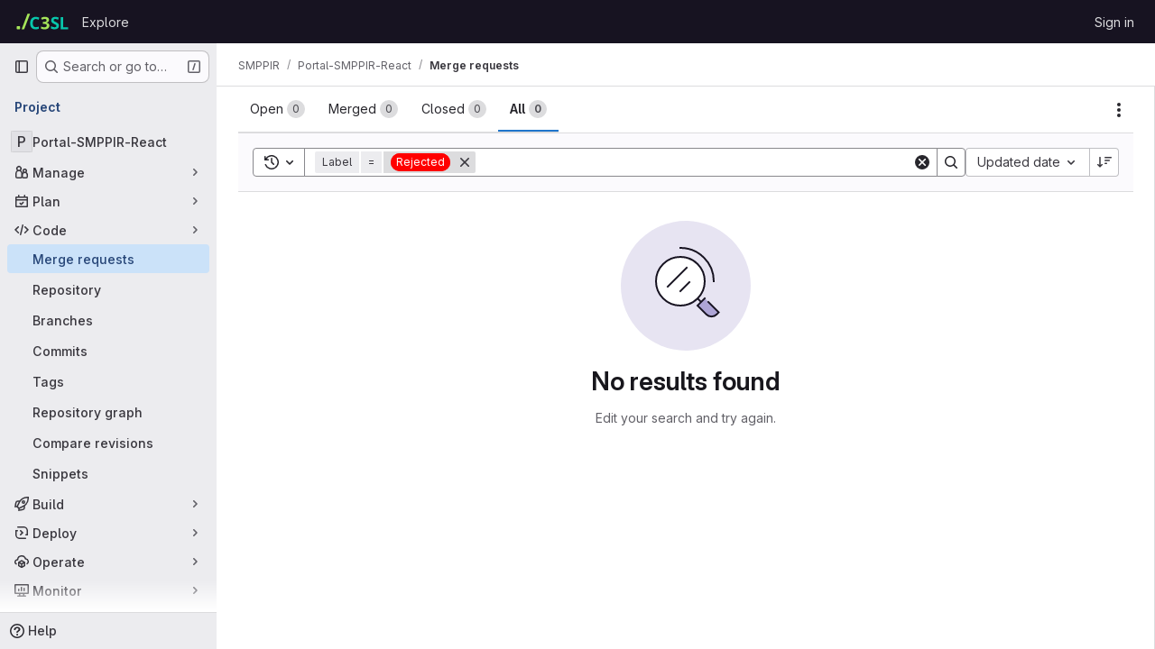

--- FILE ---
content_type: text/javascript; charset=utf-8
request_url: https://gitlab.c3sl.ufpr.br/assets/webpack/shortcutsBundle.49df34c2.chunk.js
body_size: 5718
content:
(this.webpackJsonp=this.webpackJsonp||[]).push([["shortcutsBundle"],{"78vh":function(e,t,o){"use strict";var i=o("Q0Js"),n=TypeError;e.exports=function(e,t){if(!delete e[t])throw new n("Cannot delete property "+i(t)+" of "+i(e))}},"86Lb":function(e,t,o){"use strict";var i=o("ZfjD"),n=o("/EoU"),r=o("ejl/"),s=o("sPwa"),c=o("78vh"),d=o("ocV/");i({target:"Array",proto:!0,arity:1,forced:1!==[].unshift(0)||!function(){try{Object.defineProperty([],"length",{writable:!1}).unshift()}catch(e){return e instanceof TypeError}}()},{unshift:function(e){var t=n(this),o=r(t),i=arguments.length;if(i){d(o+i);for(var a=o;a--;){var u=a+i;a in t?t[u]=t[a]:c(t,u)}for(var l=0;l<i;l++)t[l]=arguments[l]}return s(t,o+i)}})},O6Bj:function(e,t,o){"use strict";o.d(t,"c",(function(){return c})),o.d(t,"a",(function(){return d}));o("86Lb");var i=o("t6Yz"),n=o.n(i);o.d(t,"b",(function(){return n.a}));const r=[],s=n.a.prototype.stopCallback;n.a.prototype.stopCallback=function(e,t,o){for(const i of r){const n=i.call(this,e,t,o);if(void 0!==n)return n}return s.call(this,e,t,o)};const c=function(e){r.unshift(e)},d="mod+c"},U6io:function(e,t){!function(e){var t=e.prototype.stopCallback;e.prototype.stopCallback=function(e,o,i){return!!this.paused||t.call(this,e,o,i)},e.prototype.pause=function(){this.paused=!0},e.prototype.unpause=function(){this.paused=!1},e.init()}(Mousetrap)},d08M:function(e,t,o){"use strict";o.d(t,"Ab",(function(){return d})),o.d(t,"C",(function(){return a})),o.d(t,"z",(function(){return u})),o.d(t,"g",(function(){return l})),o.d(t,"h",(function(){return f})),o.d(t,"E",(function(){return p})),o.d(t,"vb",(function(){return b})),o.d(t,"f",(function(){return g})),o.d(t,"A",(function(){return h})),o.d(t,"B",(function(){return y})),o.d(t,"D",(function(){return m})),o.d(t,"F",(function(){return j})),o.d(t,"Cb",(function(){return O})),o.d(t,"G",(function(){return v})),o.d(t,"Db",(function(){return K})),o.d(t,"yb",(function(){return w})),o.d(t,"b",(function(){return k})),o.d(t,"a",(function(){return S})),o.d(t,"R",(function(){return T})),o.d(t,"xb",(function(){return G})),o.d(t,"S",(function(){return C})),o.d(t,"H",(function(){return E})),o.d(t,"hb",(function(){return R})),o.d(t,"d",(function(){return D})),o.d(t,"Bb",(function(){return q})),o.d(t,"c",(function(){return x})),o.d(t,"qb",(function(){return I})),o.d(t,"rb",(function(){return B})),o.d(t,"tb",(function(){return A})),o.d(t,"pb",(function(){return P})),o.d(t,"sb",(function(){return z})),o.d(t,"ob",(function(){return H})),o.d(t,"r",(function(){return _})),o.d(t,"i",(function(){return L})),o.d(t,"t",(function(){return N})),o.d(t,"l",(function(){return U})),o.d(t,"wb",(function(){return V})),o.d(t,"j",(function(){return W})),o.d(t,"v",(function(){return Y})),o.d(t,"u",(function(){return J})),o.d(t,"m",(function(){return Q})),o.d(t,"gb",(function(){return Z})),o.d(t,"n",(function(){return X})),o.d(t,"q",(function(){return $})),o.d(t,"s",(function(){return ee})),o.d(t,"o",(function(){return te})),o.d(t,"k",(function(){return oe})),o.d(t,"p",(function(){return ie})),o.d(t,"w",(function(){return ne})),o.d(t,"y",(function(){return re})),o.d(t,"x",(function(){return se})),o.d(t,"mb",(function(){return ce})),o.d(t,"lb",(function(){return de})),o.d(t,"nb",(function(){return ae})),o.d(t,"jb",(function(){return ue})),o.d(t,"ib",(function(){return le})),o.d(t,"kb",(function(){return fe})),o.d(t,"e",(function(){return pe})),o.d(t,"zb",(function(){return be})),o.d(t,"J",(function(){return ge})),o.d(t,"L",(function(){return he})),o.d(t,"I",(function(){return ye})),o.d(t,"K",(function(){return me})),o.d(t,"N",(function(){return je})),o.d(t,"O",(function(){return Oe})),o.d(t,"ab",(function(){return ve})),o.d(t,"cb",(function(){return Ke})),o.d(t,"Z",(function(){return we})),o.d(t,"Y",(function(){return ke})),o.d(t,"eb",(function(){return Se})),o.d(t,"fb",(function(){return Ce})),o.d(t,"bb",(function(){return Ee})),o.d(t,"db",(function(){return Re})),o.d(t,"W",(function(){return De})),o.d(t,"X",(function(){return qe})),o.d(t,"T",(function(){return Fe})),o.d(t,"U",(function(){return Me})),o.d(t,"V",(function(){return xe})),o.d(t,"P",(function(){return Ie})),o.d(t,"Q",(function(){return Be})),o.d(t,"M",(function(){return Ae})),o.d(t,"ub",(function(){return Pe})),o.d(t,"Eb",(function(){return ze})),o.d(t,"Fb",(function(){return Le})),o.d(t,"Gb",(function(){return Ne}));var i=o("htNe"),n=o.n(i),r=(o("byxs"),o("n7CP")),s=o("/lV4");const c=n()((function(){let e={};if(r.a.canUseLocalStorage())try{e=JSON.parse(localStorage.getItem("gl-keyboard-shortcuts-customizations")||"{}")}catch(e){}return e})),d={id:"globalShortcuts.toggleKeyboardShortcutsDialog",description:Object(s.a)("Toggle keyboard shortcuts help dialog"),defaultKeys:["?"]},a={id:"globalShortcuts.goToYourProjects",description:Object(s.a)("Go to your projects"),defaultKeys:["shift+p"]},u={id:"globalShortcuts.goToYourGroups",description:Object(s.a)("Go to your groups"),defaultKeys:["shift+g"]},l={id:"globalShortcuts.goToActivityFeed",description:Object(s.a)("Go to the activity feed"),defaultKeys:["shift+a"]},f={id:"globalShortcuts.goToMilestoneList",description:Object(s.a)("Go to the milestone list"),defaultKeys:["shift+l"]},p={id:"globalShortcuts.goToYourSnippets",description:Object(s.a)("Go to your snippets"),defaultKeys:["shift+s"]},b={id:"globalShortcuts.startSearch",description:Object(s.a)("Start search"),defaultKeys:["s","/"]},g={id:"globalShortcuts.focusFilterBar",description:Object(s.a)("Focus filter bar"),defaultKeys:["f"]},h={id:"globalShortcuts.goToYourIssues",description:Object(s.a)("Go to your issues"),defaultKeys:["shift+i"]},y={id:"globalShortcuts.goToYourMergeRequests",description:Object(s.a)("Go to your merge requests"),defaultKeys:["shift+m"]},m={id:"globalShortcuts.goToYourReviewRequests",description:Object(s.a)("Go to your review requests"),defaultKeys:["shift+r"]},j={id:"globalShortcuts.goToYourTodoList",description:Object(s.a)("Go to your To-Do List"),defaultKeys:["shift+t"]},O={id:"globalShortcuts.togglePerformanceBar",description:Object(s.a)("Toggle the Performance Bar"),defaultKeys:["p b"]},v={id:"globalShortcuts.hideAppearingContent",description:Object(s.a)("Hide tooltips or popovers"),defaultKeys:["esc"]},K={id:"globalShortcuts.toggleSuperSidebar",description:Object(s.a)("Toggle the navigation sidebar"),defaultKeys:["mod+\\"]},w={id:"globalShortcuts.toggleCanary",description:Object(s.a)("Toggle GitLab Next"),defaultKeys:["g x"]},k={id:"globalShortcuts.duoChat",description:Object(s.a)("Open GitLab Duo Chat"),defaultKeys:["d"]},S={id:"editing.boldText",description:Object(s.a)("Bold text"),defaultKeys:["mod+b"],customizable:!1},T={id:"editing.italicText",description:Object(s.a)("Italic text"),defaultKeys:["mod+i"],customizable:!1},G={id:"editing.strikethroughText",description:Object(s.a)("Strikethrough text"),defaultKeys:["mod+shift+x"],customizable:!1},C={id:"editing.linkText",description:Object(s.a)("Link text"),defaultKeys:["mod+k"],customizable:!1},E={id:"editing.indentLine",description:Object(s.a)("Indent line"),defaultKeys:["mod+]"],customizable:!1},R={id:"editing.outdentLine",description:Object(s.a)("Outdent line"),defaultKeys:["mod+["],customizable:!1},D={id:"editing.findAndReplace",description:Object(s.i)("MarkdownEditor|Find and replace"),defaultKeys:["mod+f"],customizable:!1},q={id:"editing.toggleMarkdownPreview",description:Object(s.a)("Toggle Markdown preview"),defaultKeys:["ctrl+shift+p","command+shift+p","alt+shift+p"]},F={id:"editing.editRecentComment",description:Object(s.a)("Edit your most recent comment in a thread (from an empty textarea)"),defaultKeys:["up"]},M={id:"globalShortcuts.saveChanges",description:Object(s.a)("Submit/save changes"),defaultKeys:["mod+enter"]},x={id:"wiki.editWikiPage",description:Object(s.a)("Edit wiki page"),defaultKeys:["e"]},I={id:"repositoryGraph.scrollLeft",description:Object(s.a)("Scroll left"),defaultKeys:["left","h"]},B={id:"repositoryGraph.scrollRight",description:Object(s.a)("Scroll right"),defaultKeys:["right","l"]},A={id:"repositoryGraph.scrollUp",description:Object(s.a)("Scroll up"),defaultKeys:["up","k"]},P={id:"repositoryGraph.scrollDown",description:Object(s.a)("Scroll down"),defaultKeys:["down","j"]},z={id:"repositoryGraph.scrollToTop",description:Object(s.a)("Scroll to top"),defaultKeys:["shift+up","shift+k"]},H={id:"repositoryGraph.scrollToBottom",description:Object(s.a)("Scroll to bottom"),defaultKeys:["shift+down","shift+j"]},_={id:"project.goToOverview",description:Object(s.a)("Go to the project's overview page"),defaultKeys:["g o"]},L={id:"project.goToActivityFeed",description:Object(s.a)("Go to the project's activity feed"),defaultKeys:["g v"]},N={id:"project.goToReleases",description:Object(s.a)("Go to releases"),defaultKeys:["g r"]},U={id:"project.goToFiles",description:Object(s.a)("Go to files"),defaultKeys:["g f"]},V={id:"project.startSearchFile",description:Object(s.a)("Go to find file"),defaultKeys:["t"]},W={id:"project.goToCommits",description:Object(s.a)("Go to commits"),defaultKeys:["g c"]},Y={id:"project.goToRepoGraph",description:Object(s.a)("Go to repository graph"),defaultKeys:["g n"]},J={id:"project.goToRepoCharts",description:Object(s.a)("Go to repository charts"),defaultKeys:["g d"]},Q={id:"project.goToIssues",description:Object(s.a)("Go to issues"),defaultKeys:["g i"]},Z={id:"project.newIssue",description:Object(s.a)("New issue"),defaultKeys:["i"]},X={id:"project.goToIssueBoards",description:Object(s.a)("Go to issue boards"),defaultKeys:["g b"]},$={id:"project.goToMergeRequests",description:Object(s.a)("Go to merge requests"),defaultKeys:["g m"]},ee={id:"project.goToPipelines",description:Object(s.a)("Go to pipelines"),defaultKeys:["g p"]},te={id:"project.goToJobs",description:Object(s.a)("Go to jobs"),defaultKeys:["g j"]},oe={id:"project.goToEnvironments",description:Object(s.a)("Go to environments"),defaultKeys:["g e"]},ie={id:"project.goToKubernetes",description:Object(s.a)("Go to kubernetes"),defaultKeys:["g k"]},ne={id:"project.goToSnippets",description:Object(s.a)("Go to snippets"),defaultKeys:["g s"]},re={id:"project.goToWiki",description:Object(s.a)("Go to wiki"),defaultKeys:["g w"]},se={id:"project.goToWebIDE",description:Object(s.a)("Open in Web IDE"),defaultKeys:["."]},ce={id:"projectFiles.moveSelectionUp",description:Object(s.a)("Move selection up"),defaultKeys:["up"]},de={id:"projectFiles.moveSelectionDown",description:Object(s.a)("Move selection down"),defaultKeys:["down"]},ae={id:"projectFiles.openSelection",description:Object(s.a)("Open Selection"),defaultKeys:["enter"]},ue={id:"projectFiles.goBack",description:Object(s.a)("Go back (while searching for files)"),defaultKeys:["esc"],overrideGlobalHotkey:!0},le={id:"projectFiles.copyFilePermalink",description:Object(s.a)("Copy file permalink"),defaultKeys:["y"]},fe={id:"projectFiles.goToCompare",description:Object(s.a)("Compare Branches"),defaultKeys:["shift+c"]},pe={id:"projectFiles.focusFTBFilterBar",description:Object(s.a)("Focus file tree browser filter bar"),defaultKeys:["f"],overrideGlobalHotkey:!0},be={id:"projectFiles.toggleFTBVisibility",description:Object(s.a)("Toggle file tree browser visibility"),defaultKeys:["shift+f"]},ge={id:"issuables.commentReply",description:Object(s.a)("Comment/Reply (quoting selected text)"),defaultKeys:["r"]},he={id:"issuables.editDescription",description:Object(s.a)("Edit description"),defaultKeys:["e"]},ye={id:"issuables.changeLabel",description:Object(s.a)("Change label"),defaultKeys:["l"]},me={id:"issuables.copyIssuableRef",description:Object(s.a)("Copy reference"),defaultKeys:["c r"]},je={id:"issuesMRs.changeAssignee",description:Object(s.a)("Change assignee"),defaultKeys:["a"]},Oe={id:"issuesMRs.changeMilestone",description:Object(s.a)("Change milestone"),defaultKeys:["m"]},ve={id:"mergeRequests.nextFileInDiff",description:Object(s.a)("Next file in diff"),defaultKeys:["]","j"]},Ke={id:"mergeRequests.previousFileInDiff",description:Object(s.a)("Previous file in diff"),defaultKeys:["[","k"]},we={id:"mergeRequests.goToFile",description:Object(s.a)("Go to file"),defaultKeys:["mod+p","t"],customizable:!1},ke={id:"mergeRequests.focusFileBrowser",description:Object(s.a)("Focus file browser"),defaultKeys:["f"],customizable:!1,overrideGlobalHotkey:!0},Se={id:"mergeRequests.toggleFileBrowser",description:Object(s.a)("Toggle file browser"),defaultKeys:["shift+f"],customizable:!1},Te={id:"mergeRequests.addToReview",description:Object(s.a)("Add your comment to a review"),defaultKeys:["mod+enter"],customizable:!1},Ge={id:"mergeRequests.addCommentNow",description:Object(s.a)("Publish your comment immediately"),defaultKeys:["shift+mod+enter"],customizable:!1},Ce={id:"mergeRequests.toggleReview",description:Object(s.i)("MergeRequest|Viewed by me"),defaultKeys:["v"],customizable:!1},Ee={id:"mergeRequests.nextUnresolvedDiscussion",description:Object(s.a)("Next open thread"),defaultKeys:["n"]},Re={id:"mergeRequests.previousUnresolvedDiscussion",description:Object(s.a)("Previous open thread"),defaultKeys:["p"]},De={id:"mergeRequests.copySourceBranchName",description:Object(s.a)("Copy source branch name"),defaultKeys:["b"]},qe={id:"mergeRequests.expandAllFiles",description:Object(s.a)("Expand all files"),defaultKeys:[";"]},Fe={id:"mergeRequests.collapseAllFiles",description:Object(s.a)("Collapse all files"),defaultKeys:["shift+;"]},Me={id:"mergeRequestCommits.nextCommit",description:Object(s.a)("Next commit"),defaultKeys:["c"]},xe={id:"mergeRequestCommits.previousCommit",description:Object(s.a)("Previous commit"),defaultKeys:["x"]},Ie={id:"issues.nextDesign",description:Object(s.a)("Next design"),defaultKeys:["right"]},Be={id:"issues.previousDesign",description:Object(s.a)("Previous design"),defaultKeys:["left"]},Ae={id:"issues.closeDesign",description:Object(s.a)("Close design"),defaultKeys:["esc"],overrideGlobalHotkey:!0},Pe={id:"sidebar.closeWidget",description:Object(s.a)("Close sidebar widget"),defaultKeys:["esc"],overrideGlobalHotkey:!0},ze={id:"workitems.toggleSidebar",description:Object(s.a)("Show or hide sidebar"),defaultKeys:["mod+/","shift+mod+7"],customizable:!1},He={id:"webIDE.goToFile",description:Object(s.a)("Go to file"),defaultKeys:["mod+p","t"],customizable:!1},_e={id:"webIDE.commit",description:Object(s.a)("Commit (when editing commit message)"),defaultKeys:["mod+enter"],customizable:!1},Le=[{id:"globalShortcuts",name:Object(s.a)("Global Shortcuts"),keybindings:[d,a,u,l,f,p,b,g,h,y,m,j,O,v,K,k]},{id:"editing",name:Object(s.a)("Editing"),keybindings:[S,T,G,C,q,D,F,M]},{id:"wiki",name:Object(s.a)("Wiki"),keybindings:[x]},{id:"repositoryGraph",name:Object(s.a)("Repository Graph"),keybindings:[I,B,A,P,z,H]},{id:"project",name:Object(s.a)("Project"),keybindings:[_,L,N,U,V,W,Y,J,Q,Z,X,$,ee,te,oe,ie,ne,re,se]},{id:"projectFiles",name:Object(s.a)("Project Files"),keybindings:[ce,de,ae,ue,le,fe]},{id:"issuables",name:Object(s.a)("Epics, issues, and merge requests"),keybindings:[ge,he,ye,me]},{id:"issuesMRs",name:Object(s.a)("Issues and merge requests"),keybindings:[je,Oe]},{id:"mergeRequests",name:Object(s.a)("Merge requests"),keybindings:[ve,Ke,we,Ee,Re,De,ke,Se,Te,Ge,Ce]},{id:"mergeRequestCommits",name:Object(s.a)("Merge request commits"),keybindings:[Me,xe]},{id:"issues",name:Object(s.a)("Issues"),keybindings:[Ie,Be,Ae]},{id:"webIDE",name:Object(s.a)("Legacy Web IDE"),keybindings:[He,_e]},{id:"misc",name:Object(s.a)("Miscellaneous"),keybindings:[w]}],Ne=function(e){return function({customizable:e}){return Boolean(null==e||e)}(e)&&c()[e.id]||e.defaultKeys}},"v+Mp":function(e,t,o){"use strict";o.r(t),o.d(t,"LOCAL_MOUSETRAP_DATA_KEY",(function(){return y})),o.d(t,"default",(function(){return j}));var i=o("8Doe"),n=o.n(i),r=(o("B++/"),o("z6RN"),o("47t/"),o("Tznw"),o("IYH6"),o("6yen"),o("OeRx"),o("l/dT"),o("RqS2"),o("Zy7a"),o("cjZU"),o("OAhk"),o("X42P"),o("mHhP"),o("fn0I"),o("UB/6"),o("imhG"),o("dHQd"),o("yoDG"),o("KeS/"),o("tWNI"),o("8d6S"),o("VwWG"),o("IYHS"),o("rIA9"),o("MViX"),o("zglm"),o("GDOA"),o("hlbI"),o("a0mT"),o("u3H1"),o("ta8/"),o("IKCR"),o("nmTw"),o("W2kU"),o("58fc"),o("7dtT"),o("Rhav"),o("uhEP"),o("eppl"),o("ZzK0"),o("BzOf"),o("EmJ/")),s=o.n(r),c=o("ewH8"),d=o("ygVz"),a=o("C83f"),u=o("O6Bj"),l=o("NmEs"),f=o("1OWu"),p=o("yQ8t"),b=o("3twG"),g=o("d08M"),h=o("wQDE");const y="local-mousetrap-instance";function m(e){const t=e.closest(".md-area").find(".js-md"),o=new Map;return t.each((function(){const e=s()(this),t=e.data("md-shortcuts");null!=t&&t.length&&o.set(e,t)})),o}class j{constructor(){var e;this.extensions=new Map,this.onToggleHelp=this.onToggleHelp.bind(this),this.helpModalElement=null,this.helpModalVueInstance=null,this.addAll([[g.Ab,this.onToggleHelp],[g.wb,j.focusSearchFile],[g.vb,j.focusSearch],[g.f,this.focusFilter.bind(this)],[g.Cb,j.onTogglePerfBar],[g.G,j.hideAppearingContent],[g.yb,j.onToggleCanary],[g.F,function(){return Object(p.a)(".shortcuts-todos")}],[g.g,function(){return Object(p.a)(".dashboard-shortcuts-activity")}],[g.A,function(){return Object(p.a)(".dashboard-shortcuts-issues")}],[g.B,function(){return Object(p.a)(".dashboard-shortcuts-merge_requests, .js-merge-request-dashboard-shortcut")}],[g.D,function(){return Object(p.a)(".dashboard-shortcuts-review_requests, .js-merge-request-dashboard-shortcut")}],[g.C,function(){return Object(p.a)(".dashboard-shortcuts-projects")}],[g.z,function(){return Object(p.a)(".dashboard-shortcuts-groups")}],[g.h,function(){return Object(p.a)(".dashboard-shortcuts-milestones")}],[g.E,function(){return Object(p.a)(".dashboard-shortcuts-snippets")}],[g.Bb,j.toggleMarkdownPreview],[g.b,j.focusDuoChat]]),Object(u.c)((function(e,t,o){return!Object(g.Gb)(g.Bb).includes(o)&&void 0})),null!==(e=gon)&&void 0!==e&&null!==(e=e.features)&&void 0!==e&&e.findAndReplace&&(this.add(g.d,j.toggleFindAndReplaceBar),Object(u.c)((function(e,t,o){return!Object(g.Gb)(g.d).includes(o)&&void 0}))),s()(document).on("click",".js-shortcuts-modal-trigger",this.onToggleHelp),Object(h.b)()&&Object(h.a)(),this.filterSelectors=["input[type=search]:not(#diff-tree-search)",".gl-filtered-search-term-input",".filtered-search"]}addExtension(e,t=[],o=new Set){o.add(e);let i=this.extensions.get(e);if(!i){for(const t of null!==(n=e.dependencies)&&void 0!==n?n:[]){var n;o.has(t)||t===j||(o.add(t),this.addExtension(t,[],o))}i=new e(this,...t),this.extensions.set(e,i)}return o.delete(e),i}add(e,t){u.b.bind(Object(g.Gb)(e),t)}addAll(e){var t=this;e.forEach((function(e){return t.add(...e)}))}onToggleHelp(e){var t=this;null!=e&&e.preventDefault&&e.preventDefault(),this.helpModalElement&&this.helpModalVueInstance?(this.helpModalVueInstance.$destroy(),this.helpModalElement.remove(),this.helpModalElement=null,this.helpModalVueInstance=null):(this.helpModalElement=document.createElement("div"),document.body.append(this.helpModalElement),this.helpModalVueInstance=new c.default({el:this.helpModalElement,components:{ShortcutsHelp:function(){return Promise.all([o.e("77a00e0c"),o.e("e440161e"),o.e("0f9ea0c3"),o.e("db3a0cea")]).then(o.bind(null,"exIq"))}},render:function(e){return e("shortcuts-help",{on:{hidden:t.onToggleHelp}})}}))}static onTogglePerfBar(e){e.preventDefault();Object(l.H)(Object(l.j)("perf_bar_enabled"))?Object(l.N)("perf_bar_enabled","false",{path:"/"}):Object(l.N)("perf_bar_enabled","true",{path:"/"}),Object(b.F)()}static onToggleCanary(e){e.preventDefault();const t=Object(l.H)(Object(l.j)("gitlab_canary"));Object(l.N)("gitlab_canary",(!t).toString(),{expires:365,path:"/"}),Object(b.F)()}static toggleMarkdownPreview(e){s()(document).triggerHandler("markdown-preview:toggle",[e])}static toggleFindAndReplaceBar(e){s()(document).triggerHandler("markdown-editor:find-and-replace",[e])}focusFilter(e){const t=document.querySelectorAll(this.filterSelectors.join(",")),o=Array.from(t).find((function(e){return e.offsetParent}));null==o||o.focus(),e.preventDefault()}static focusSearch(e){var t;null===(t=document.querySelector("#super-sidebar-search"))||void 0===t||t.click(),d.a.trackEvent("press_keyboard_shortcut_to_activate_command_palette"),e.preventDefault&&e.preventDefault()}static async focusSearchFile(e){var t,o;null!=e&&e.key&&d.a.trackEvent(a.f),null==e||e.preventDefault(),null===(t=document.querySelector("#super-sidebar-search"))||void 0===t||t.click();const i=await Object(f.n)("#super-sidebar-search-modal #search");if(!i)return;const n=null===(o=document.querySelector(".js-repo-breadcrumbs"))||void 0===o?void 0:o.dataset.currentPath;i.value="~"+(n?n+"/":""),i.dispatchEvent(new Event("input"))}static hideAppearingContent(e){document.querySelectorAll(".tooltip, .popover").forEach((function(e){e.style.display="none"})),e.preventDefault&&e.preventDefault()}static focusDuoChat(e){var t;null===(t=document.querySelector(".js-tanuki-bot-chat-toggle"))||void 0===t||t.click(),e.preventDefault&&e.preventDefault()}static initMarkdownEditorShortcuts(e,t){const o=m(e),i=new u.b(e[0]);e.data(y,i),o.forEach((function(e,o){i.bind(e,(function(e){e.preventDefault(),t(o)}))}));const r=n()([...o.values()]),s=u.b.prototype.stopCallback;i.stopCallback=function(e,t,o){return!r.includes(o)&&s.call(this,e,t,o)}}static removeMarkdownEditorShortcuts(e){const t=e.data(y);t&&m(e).forEach((function(e){t.unbind(e)}))}}},wQDE:function(e,t,o){"use strict";o.d(t,"b",(function(){return n})),o.d(t,"a",(function(){return r}));var i=o("O6Bj");o("U6io");const n=function(){return!window.gon.keyboard_shortcuts_enabled};function r(){localStorage.setItem("shortcutsDisabled",!0),i.b.pause()}}}]);
//# sourceMappingURL=shortcutsBundle.49df34c2.chunk.js.map